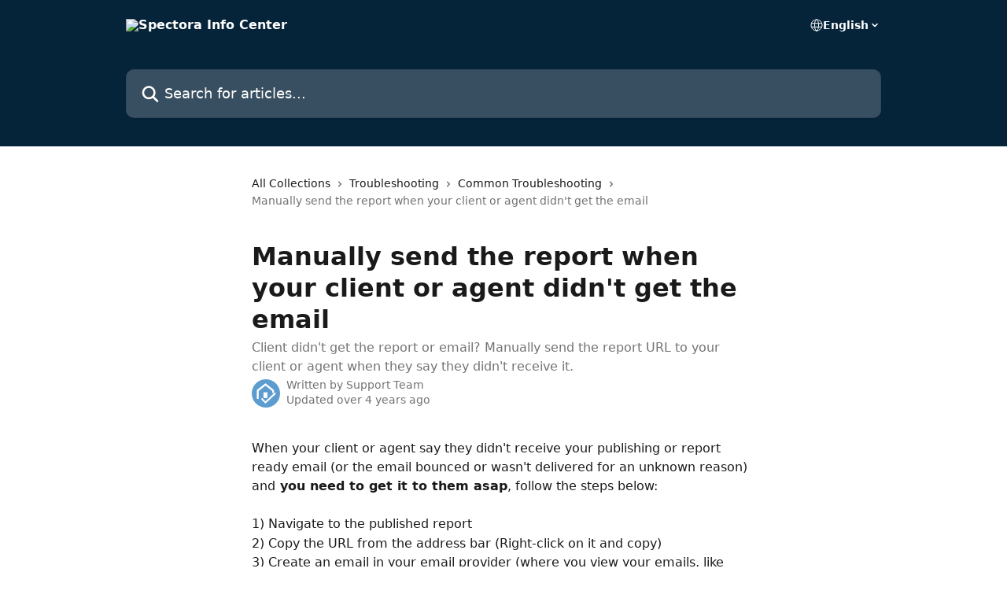

--- FILE ---
content_type: text/html; charset=utf-8
request_url: https://support.spectora.com/en/articles/5364519-manually-send-the-report-when-your-client-or-agent-didn-t-get-the-email
body_size: 13330
content:
<!DOCTYPE html><html lang="en"><head><meta charSet="utf-8" data-next-head=""/><title data-next-head="">Manually send the report when your client or agent didn&#x27;t get the email | Spectora Info Center</title><meta property="og:title" content="Manually send the report when your client or agent didn&#x27;t get the email | Spectora Info Center" data-next-head=""/><meta name="twitter:title" content="Manually send the report when your client or agent didn&#x27;t get the email | Spectora Info Center" data-next-head=""/><meta property="og:description" content="Client didn&#x27;t get the report or email? Manually send the report URL to your client or agent when they say they didn&#x27;t receive it." data-next-head=""/><meta name="twitter:description" content="Client didn&#x27;t get the report or email? Manually send the report URL to your client or agent when they say they didn&#x27;t receive it." data-next-head=""/><meta name="description" content="Client didn&#x27;t get the report or email? Manually send the report URL to your client or agent when they say they didn&#x27;t receive it." data-next-head=""/><meta property="og:type" content="article" data-next-head=""/><meta property="og:image" content="https://downloads.intercomcdn.com/i/o/36017/4fe26272f4b39bc8c58e97dd/social_image.png" data-next-head=""/><meta property="twitter:image" content="https://downloads.intercomcdn.com/i/o/36017/4fe26272f4b39bc8c58e97dd/social_image.png" data-next-head=""/><meta name="robots" content="all" data-next-head=""/><meta name="viewport" content="width=device-width, initial-scale=1" data-next-head=""/><link href="https://static.intercomassets.com/assets/educate/educate-favicon-64x64-at-2x-52016a3500a250d0b118c0a04ddd13b1a7364a27759483536dd1940bccdefc20.png" rel="icon" data-next-head=""/><link rel="canonical" href="https://support.spectora.com/en/articles/5364519-manually-send-the-report-when-your-client-or-agent-didn-t-get-the-email" data-next-head=""/><link rel="alternate" href="http://support.spectora.com/en/articles/5364519-manually-send-the-report-when-your-client-or-agent-didn-t-get-the-email" hrefLang="en" data-next-head=""/><link rel="alternate" href="http://support.spectora.com/en/articles/5364519-manually-send-the-report-when-your-client-or-agent-didn-t-get-the-email" hrefLang="x-default" data-next-head=""/><link nonce="bgR3esPq/ekjxAN9u+lMQrBAjexNSA7Vq6Ki4j/8Tjw=" rel="preload" href="https://static.intercomassets.com/_next/static/css/3141721a1e975790.css" as="style"/><link nonce="bgR3esPq/ekjxAN9u+lMQrBAjexNSA7Vq6Ki4j/8Tjw=" rel="stylesheet" href="https://static.intercomassets.com/_next/static/css/3141721a1e975790.css" data-n-g=""/><noscript data-n-css="bgR3esPq/ekjxAN9u+lMQrBAjexNSA7Vq6Ki4j/8Tjw="></noscript><script defer="" nonce="bgR3esPq/ekjxAN9u+lMQrBAjexNSA7Vq6Ki4j/8Tjw=" nomodule="" src="https://static.intercomassets.com/_next/static/chunks/polyfills-42372ed130431b0a.js"></script><script defer="" src="https://static.intercomassets.com/_next/static/chunks/7506.a4d4b38169fb1abb.js" nonce="bgR3esPq/ekjxAN9u+lMQrBAjexNSA7Vq6Ki4j/8Tjw="></script><script src="https://static.intercomassets.com/_next/static/chunks/webpack-667cd6b3774ffaeb.js" nonce="bgR3esPq/ekjxAN9u+lMQrBAjexNSA7Vq6Ki4j/8Tjw=" defer=""></script><script src="https://static.intercomassets.com/_next/static/chunks/framework-1f1b8d38c1d86c61.js" nonce="bgR3esPq/ekjxAN9u+lMQrBAjexNSA7Vq6Ki4j/8Tjw=" defer=""></script><script src="https://static.intercomassets.com/_next/static/chunks/main-2c5e5f2c49cfa8a6.js" nonce="bgR3esPq/ekjxAN9u+lMQrBAjexNSA7Vq6Ki4j/8Tjw=" defer=""></script><script src="https://static.intercomassets.com/_next/static/chunks/pages/_app-e1ef7ba820863143.js" nonce="bgR3esPq/ekjxAN9u+lMQrBAjexNSA7Vq6Ki4j/8Tjw=" defer=""></script><script src="https://static.intercomassets.com/_next/static/chunks/d0502abb-aa607f45f5026044.js" nonce="bgR3esPq/ekjxAN9u+lMQrBAjexNSA7Vq6Ki4j/8Tjw=" defer=""></script><script src="https://static.intercomassets.com/_next/static/chunks/6190-ef428f6633b5a03f.js" nonce="bgR3esPq/ekjxAN9u+lMQrBAjexNSA7Vq6Ki4j/8Tjw=" defer=""></script><script src="https://static.intercomassets.com/_next/static/chunks/5729-6d79ddfe1353a77c.js" nonce="bgR3esPq/ekjxAN9u+lMQrBAjexNSA7Vq6Ki4j/8Tjw=" defer=""></script><script src="https://static.intercomassets.com/_next/static/chunks/2384-242e4a028ba58b01.js" nonce="bgR3esPq/ekjxAN9u+lMQrBAjexNSA7Vq6Ki4j/8Tjw=" defer=""></script><script src="https://static.intercomassets.com/_next/static/chunks/4835-9db7cd232aae5617.js" nonce="bgR3esPq/ekjxAN9u+lMQrBAjexNSA7Vq6Ki4j/8Tjw=" defer=""></script><script src="https://static.intercomassets.com/_next/static/chunks/2735-6fafbb9ff4abfca1.js" nonce="bgR3esPq/ekjxAN9u+lMQrBAjexNSA7Vq6Ki4j/8Tjw=" defer=""></script><script src="https://static.intercomassets.com/_next/static/chunks/pages/%5BhelpCenterIdentifier%5D/%5Blocale%5D/articles/%5BarticleSlug%5D-0426bb822f2fd459.js" nonce="bgR3esPq/ekjxAN9u+lMQrBAjexNSA7Vq6Ki4j/8Tjw=" defer=""></script><script src="https://static.intercomassets.com/_next/static/7e1K3eo3oeKlAsbhZbrHM/_buildManifest.js" nonce="bgR3esPq/ekjxAN9u+lMQrBAjexNSA7Vq6Ki4j/8Tjw=" defer=""></script><script src="https://static.intercomassets.com/_next/static/7e1K3eo3oeKlAsbhZbrHM/_ssgManifest.js" nonce="bgR3esPq/ekjxAN9u+lMQrBAjexNSA7Vq6Ki4j/8Tjw=" defer=""></script><meta name="sentry-trace" content="c607c87ff3130749ec437fb232795c5a-6806faa6918e9019-0"/><meta name="baggage" content="sentry-environment=production,sentry-release=389cbaa7c7b88427c31f6ff365d99b3236e2d519,sentry-public_key=187f842308a64dea9f1f64d4b1b9c298,sentry-trace_id=c607c87ff3130749ec437fb232795c5a,sentry-org_id=2129,sentry-sampled=false,sentry-sample_rand=0.81244803302767,sentry-sample_rate=0"/><style id="__jsx-3162728449">:root{--body-bg: rgb(255, 255, 255);
--body-image: none;
--body-bg-rgb: 255, 255, 255;
--body-border: rgb(230, 230, 230);
--body-primary-color: #1a1a1a;
--body-secondary-color: #737373;
--body-reaction-bg: rgb(242, 242, 242);
--body-reaction-text-color: rgb(64, 64, 64);
--body-toc-active-border: #737373;
--body-toc-inactive-border: #f2f2f2;
--body-toc-inactive-color: #737373;
--body-toc-active-font-weight: 400;
--body-table-border: rgb(204, 204, 204);
--body-color: hsl(0, 0%, 0%);
--footer-bg: rgb(5, 35, 57);
--footer-image: none;
--footer-border: rgb(9, 64, 104);
--footer-color: hsl(0, 0%, 100%);
--header-bg: rgb(5, 35, 57);
--header-image: none;
--header-color: hsl(0, 0%, 100%);
--collection-card-bg: rgb(245, 245, 245);
--collection-card-image: none;
--collection-card-color: hsl(213, 58%, 15%);
--card-bg: rgb(255, 255, 255);
--card-border-color: rgb(230, 230, 230);
--card-border-inner-radius: 6px;
--card-border-radius: 8px;
--card-shadow: 0 1px 2px 0 rgb(0 0 0 / 0.05);
--search-bar-border-radius: 10px;
--search-bar-width: 100%;
--ticket-blue-bg-color: #dce1f9;
--ticket-blue-text-color: #334bfa;
--ticket-green-bg-color: #d7efdc;
--ticket-green-text-color: #0f7134;
--ticket-orange-bg-color: #ffebdb;
--ticket-orange-text-color: #b24d00;
--ticket-red-bg-color: #ffdbdb;
--ticket-red-text-color: #df2020;
--header-height: 245px;
--header-subheader-background-color: #000000;
--header-subheader-font-color: #FFFFFF;
--content-block-bg: rgb(255, 255, 255);
--content-block-image: none;
--content-block-color: hsl(0, 0%, 10%);
--content-block-button-bg: rgb(51, 75, 250);
--content-block-button-image: none;
--content-block-button-color: hsl(0, 0%, 100%);
--content-block-button-radius: 6px;
--primary-color: hsl(205, 84%, 12%);
--primary-color-alpha-10: hsla(205, 84%, 12%, 0.1);
--primary-color-alpha-60: hsla(205, 84%, 12%, 0.6);
--text-on-primary-color: #ffffff}</style><style id="__jsx-1611979459">:root{--font-family-primary: system-ui, "Segoe UI", "Roboto", "Helvetica", "Arial", sans-serif, "Apple Color Emoji", "Segoe UI Emoji", "Segoe UI Symbol"}</style><style id="__jsx-2466147061">:root{--font-family-secondary: system-ui, "Segoe UI", "Roboto", "Helvetica", "Arial", sans-serif, "Apple Color Emoji", "Segoe UI Emoji", "Segoe UI Symbol"}</style><style id="__jsx-cf6f0ea00fa5c760">.fade-background.jsx-cf6f0ea00fa5c760{background:radial-gradient(333.38%100%at 50%0%,rgba(var(--body-bg-rgb),0)0%,rgba(var(--body-bg-rgb),.00925356)11.67%,rgba(var(--body-bg-rgb),.0337355)21.17%,rgba(var(--body-bg-rgb),.0718242)28.85%,rgba(var(--body-bg-rgb),.121898)35.03%,rgba(var(--body-bg-rgb),.182336)40.05%,rgba(var(--body-bg-rgb),.251516)44.25%,rgba(var(--body-bg-rgb),.327818)47.96%,rgba(var(--body-bg-rgb),.409618)51.51%,rgba(var(--body-bg-rgb),.495297)55.23%,rgba(var(--body-bg-rgb),.583232)59.47%,rgba(var(--body-bg-rgb),.671801)64.55%,rgba(var(--body-bg-rgb),.759385)70.81%,rgba(var(--body-bg-rgb),.84436)78.58%,rgba(var(--body-bg-rgb),.9551)88.2%,rgba(var(--body-bg-rgb),1)100%),var(--header-image),var(--header-bg);background-size:cover;background-position-x:center}</style><style id="__jsx-62724fba150252e0">.related_articles section a{color:initial}</style><style id="__jsx-4bed0c08ce36899e">.article_body a:not(.intercom-h2b-button){color:var(--primary-color)}article a.intercom-h2b-button{background-color:var(--primary-color);border:0}.zendesk-article table{overflow-x:scroll!important;display:block!important;height:auto!important}.intercom-interblocks-unordered-nested-list ul,.intercom-interblocks-ordered-nested-list ol{margin-top:16px;margin-bottom:16px}.intercom-interblocks-unordered-nested-list ul .intercom-interblocks-unordered-nested-list ul,.intercom-interblocks-unordered-nested-list ul .intercom-interblocks-ordered-nested-list ol,.intercom-interblocks-ordered-nested-list ol .intercom-interblocks-ordered-nested-list ol,.intercom-interblocks-ordered-nested-list ol .intercom-interblocks-unordered-nested-list ul{margin-top:0;margin-bottom:0}.intercom-interblocks-image a:focus{outline-offset:3px}</style></head><body><div id="__next"><div dir="ltr" class="h-full w-full"><a href="#main-content" class="sr-only font-bold text-header-color focus:not-sr-only focus:absolute focus:left-4 focus:top-4 focus:z-50" aria-roledescription="Link, Press control-option-right-arrow to exit">Skip to main content</a><main class="header__lite"><header id="header" data-testid="header" class="jsx-cf6f0ea00fa5c760 flex flex-col text-header-color"><div class="jsx-cf6f0ea00fa5c760 relative flex grow flex-col mb-9 bg-header-bg bg-header-image bg-cover bg-center pb-9"><div id="sr-announcement" aria-live="polite" class="jsx-cf6f0ea00fa5c760 sr-only"></div><div class="jsx-cf6f0ea00fa5c760 flex h-full flex-col items-center marker:shrink-0"><section class="relative flex w-full flex-col mb-6 pb-6"><div class="header__meta_wrapper flex justify-center px-5 pt-6 leading-none sm:px-10"><div class="flex items-center w-240" data-testid="subheader-container"><div class="mo__body header__site_name"><div class="header__logo"><a href="/en/"><img src="https://downloads.intercomcdn.com/i/o/m5c0n207/830732/dadfa4c9f32a7852f3c19911e7bb/cf36283d3a3afaebe8aa1a08fc261167.png" height="160" alt="Spectora Info Center"/></a></div></div><div><div class="flex items-center font-semibold"><div class="flex items-center md:hidden" data-testid="small-screen-children"><button class="flex items-center border-none bg-transparent px-1.5" data-testid="hamburger-menu-button" aria-label="Open menu"><svg width="24" height="24" viewBox="0 0 16 16" xmlns="http://www.w3.org/2000/svg" class="fill-current"><path d="M1.86861 2C1.38889 2 1 2.3806 1 2.85008C1 3.31957 1.38889 3.70017 1.86861 3.70017H14.1314C14.6111 3.70017 15 3.31957 15 2.85008C15 2.3806 14.6111 2 14.1314 2H1.86861Z"></path><path d="M1 8C1 7.53051 1.38889 7.14992 1.86861 7.14992H14.1314C14.6111 7.14992 15 7.53051 15 8C15 8.46949 14.6111 8.85008 14.1314 8.85008H1.86861C1.38889 8.85008 1 8.46949 1 8Z"></path><path d="M1 13.1499C1 12.6804 1.38889 12.2998 1.86861 12.2998H14.1314C14.6111 12.2998 15 12.6804 15 13.1499C15 13.6194 14.6111 14 14.1314 14H1.86861C1.38889 14 1 13.6194 1 13.1499Z"></path></svg></button><div class="fixed right-0 top-0 z-50 h-full w-full hidden" data-testid="hamburger-menu"><div class="flex h-full w-full justify-end bg-black bg-opacity-30"><div class="flex h-fit w-full flex-col bg-white opacity-100 sm:h-full sm:w-1/2"><button class="text-body-font flex items-center self-end border-none bg-transparent pr-6 pt-6" data-testid="hamburger-menu-close-button" aria-label="Close menu"><svg width="24" height="24" viewBox="0 0 16 16" xmlns="http://www.w3.org/2000/svg"><path d="M3.5097 3.5097C3.84165 3.17776 4.37984 3.17776 4.71178 3.5097L7.99983 6.79775L11.2879 3.5097C11.6198 3.17776 12.158 3.17776 12.49 3.5097C12.8219 3.84165 12.8219 4.37984 12.49 4.71178L9.20191 7.99983L12.49 11.2879C12.8219 11.6198 12.8219 12.158 12.49 12.49C12.158 12.8219 11.6198 12.8219 11.2879 12.49L7.99983 9.20191L4.71178 12.49C4.37984 12.8219 3.84165 12.8219 3.5097 12.49C3.17776 12.158 3.17776 11.6198 3.5097 11.2879L6.79775 7.99983L3.5097 4.71178C3.17776 4.37984 3.17776 3.84165 3.5097 3.5097Z"></path></svg></button><nav class="flex flex-col pl-4 text-black"><div class="relative cursor-pointer has-[:focus]:outline"><select class="peer absolute z-10 block h-6 w-full cursor-pointer opacity-0 md:text-base" aria-label="Change language" id="language-selector"><option value="/ar/articles/5364519" class="text-black">العربية</option><option value="/en/articles/5364519-manually-send-the-report-when-your-client-or-agent-didn-t-get-the-email" class="text-black" selected="">English</option><option value="/fr/articles/5364519" class="text-black">Français</option><option value="/hu/articles/5364519" class="text-black">Magyar</option><option value="/it/articles/5364519" class="text-black">Italiano</option><option value="/es/articles/5364519" class="text-black">Español</option></select><div class="mb-10 ml-5 flex items-center gap-1 text-md hover:opacity-80 peer-hover:opacity-80 md:m-0 md:ml-3 md:text-base" aria-hidden="true"><svg id="locale-picker-globe" width="16" height="16" viewBox="0 0 16 16" fill="none" xmlns="http://www.w3.org/2000/svg" class="shrink-0" aria-hidden="true"><path d="M8 15C11.866 15 15 11.866 15 8C15 4.13401 11.866 1 8 1C4.13401 1 1 4.13401 1 8C1 11.866 4.13401 15 8 15Z" stroke="currentColor" stroke-linecap="round" stroke-linejoin="round"></path><path d="M8 15C9.39949 15 10.534 11.866 10.534 8C10.534 4.13401 9.39949 1 8 1C6.60051 1 5.466 4.13401 5.466 8C5.466 11.866 6.60051 15 8 15Z" stroke="currentColor" stroke-linecap="round" stroke-linejoin="round"></path><path d="M1.448 5.75989H14.524" stroke="currentColor" stroke-linecap="round" stroke-linejoin="round"></path><path d="M1.448 10.2402H14.524" stroke="currentColor" stroke-linecap="round" stroke-linejoin="round"></path></svg>English<svg id="locale-picker-arrow" width="16" height="16" viewBox="0 0 16 16" fill="none" xmlns="http://www.w3.org/2000/svg" class="shrink-0" aria-hidden="true"><path d="M5 6.5L8.00093 9.5L11 6.50187" stroke="currentColor" stroke-width="1.5" stroke-linecap="round" stroke-linejoin="round"></path></svg></div></div></nav></div></div></div></div><nav class="hidden items-center md:flex" data-testid="large-screen-children"><div class="relative cursor-pointer has-[:focus]:outline"><select class="peer absolute z-10 block h-6 w-full cursor-pointer opacity-0 md:text-base" aria-label="Change language" id="language-selector"><option value="/ar/articles/5364519" class="text-black">العربية</option><option value="/en/articles/5364519-manually-send-the-report-when-your-client-or-agent-didn-t-get-the-email" class="text-black" selected="">English</option><option value="/fr/articles/5364519" class="text-black">Français</option><option value="/hu/articles/5364519" class="text-black">Magyar</option><option value="/it/articles/5364519" class="text-black">Italiano</option><option value="/es/articles/5364519" class="text-black">Español</option></select><div class="mb-10 ml-5 flex items-center gap-1 text-md hover:opacity-80 peer-hover:opacity-80 md:m-0 md:ml-3 md:text-base" aria-hidden="true"><svg id="locale-picker-globe" width="16" height="16" viewBox="0 0 16 16" fill="none" xmlns="http://www.w3.org/2000/svg" class="shrink-0" aria-hidden="true"><path d="M8 15C11.866 15 15 11.866 15 8C15 4.13401 11.866 1 8 1C4.13401 1 1 4.13401 1 8C1 11.866 4.13401 15 8 15Z" stroke="currentColor" stroke-linecap="round" stroke-linejoin="round"></path><path d="M8 15C9.39949 15 10.534 11.866 10.534 8C10.534 4.13401 9.39949 1 8 1C6.60051 1 5.466 4.13401 5.466 8C5.466 11.866 6.60051 15 8 15Z" stroke="currentColor" stroke-linecap="round" stroke-linejoin="round"></path><path d="M1.448 5.75989H14.524" stroke="currentColor" stroke-linecap="round" stroke-linejoin="round"></path><path d="M1.448 10.2402H14.524" stroke="currentColor" stroke-linecap="round" stroke-linejoin="round"></path></svg>English<svg id="locale-picker-arrow" width="16" height="16" viewBox="0 0 16 16" fill="none" xmlns="http://www.w3.org/2000/svg" class="shrink-0" aria-hidden="true"><path d="M5 6.5L8.00093 9.5L11 6.50187" stroke="currentColor" stroke-width="1.5" stroke-linecap="round" stroke-linejoin="round"></path></svg></div></div></nav></div></div></div></div></section><section class="relative mx-5 flex h-full w-full flex-col items-center px-5 sm:px-10"><div class="flex h-full max-w-full flex-col w-240 justify-end" data-testid="main-header-container"><div id="search-bar" class="relative w-full"><form action="/en/" autoComplete="off"><div class="flex w-full flex-col items-center"><div class="relative flex w-full sm:w-search-bar"><label for="search-input" class="sr-only">Search for articles...</label><input id="search-input" type="text" autoComplete="off" class="peer w-full rounded-search-bar border border-black-alpha-8 bg-white-alpha-20 p-4 ps-12 font-secondary text-lg text-header-color shadow-search-bar outline-none transition ease-linear placeholder:text-header-color hover:bg-white-alpha-27 hover:shadow-search-bar-hover focus:border-transparent focus:bg-white focus:text-black-10 focus:shadow-search-bar-focused placeholder:focus:text-black-45" placeholder="Search for articles..." name="q" aria-label="Search for articles..." value=""/><div class="absolute inset-y-0 start-0 flex items-center fill-header-color peer-focus-visible:fill-black-45 pointer-events-none ps-5"><svg width="22" height="21" viewBox="0 0 22 21" xmlns="http://www.w3.org/2000/svg" class="fill-inherit" aria-hidden="true"><path fill-rule="evenodd" clip-rule="evenodd" d="M3.27485 8.7001C3.27485 5.42781 5.92757 2.7751 9.19985 2.7751C12.4721 2.7751 15.1249 5.42781 15.1249 8.7001C15.1249 11.9724 12.4721 14.6251 9.19985 14.6251C5.92757 14.6251 3.27485 11.9724 3.27485 8.7001ZM9.19985 0.225098C4.51924 0.225098 0.724854 4.01948 0.724854 8.7001C0.724854 13.3807 4.51924 17.1751 9.19985 17.1751C11.0802 17.1751 12.8176 16.5627 14.2234 15.5265L19.0981 20.4013C19.5961 20.8992 20.4033 20.8992 20.9013 20.4013C21.3992 19.9033 21.3992 19.0961 20.9013 18.5981L16.0264 13.7233C17.0625 12.3176 17.6749 10.5804 17.6749 8.7001C17.6749 4.01948 13.8805 0.225098 9.19985 0.225098Z"></path></svg></div></div></div></form></div></div></section></div></div></header><div class="z-1 flex shrink-0 grow basis-auto justify-center px-5 sm:px-10"><section data-testid="main-content" id="main-content" class="max-w-full w-240"><section data-testid="article-section" class="section section__article"><div class="justify-center flex"><div class="relative z-3 w-full lg:max-w-160 "><div class="flex pb-6 max-md:pb-2 lg:max-w-160"><div tabindex="-1" class="focus:outline-none"><div class="flex flex-wrap items-baseline pb-4 text-base" tabindex="0" role="navigation" aria-label="Breadcrumb"><a href="/en/" class="pr-2 text-body-primary-color no-underline hover:text-body-secondary-color">All Collections</a><div class="pr-2" aria-hidden="true"><svg width="6" height="10" viewBox="0 0 6 10" class="block h-2 w-2 fill-body-secondary-color rtl:rotate-180" xmlns="http://www.w3.org/2000/svg"><path fill-rule="evenodd" clip-rule="evenodd" d="M0.648862 0.898862C0.316916 1.23081 0.316916 1.769 0.648862 2.10094L3.54782 4.9999L0.648862 7.89886C0.316916 8.23081 0.316917 8.769 0.648862 9.10094C0.980808 9.43289 1.519 9.43289 1.85094 9.10094L5.35094 5.60094C5.68289 5.269 5.68289 4.73081 5.35094 4.39886L1.85094 0.898862C1.519 0.566916 0.980807 0.566916 0.648862 0.898862Z"></path></svg></div><a href="http://support.spectora.com/en/collections/903252-troubleshooting" class="pr-2 text-body-primary-color no-underline hover:text-body-secondary-color" data-testid="breadcrumb-0">Troubleshooting</a><div class="pr-2" aria-hidden="true"><svg width="6" height="10" viewBox="0 0 6 10" class="block h-2 w-2 fill-body-secondary-color rtl:rotate-180" xmlns="http://www.w3.org/2000/svg"><path fill-rule="evenodd" clip-rule="evenodd" d="M0.648862 0.898862C0.316916 1.23081 0.316916 1.769 0.648862 2.10094L3.54782 4.9999L0.648862 7.89886C0.316916 8.23081 0.316917 8.769 0.648862 9.10094C0.980808 9.43289 1.519 9.43289 1.85094 9.10094L5.35094 5.60094C5.68289 5.269 5.68289 4.73081 5.35094 4.39886L1.85094 0.898862C1.519 0.566916 0.980807 0.566916 0.648862 0.898862Z"></path></svg></div><a href="http://support.spectora.com/en/collections/2156460-common-troubleshooting" class="pr-2 text-body-primary-color no-underline hover:text-body-secondary-color" data-testid="breadcrumb-1">Common Troubleshooting</a><div class="pr-2" aria-hidden="true"><svg width="6" height="10" viewBox="0 0 6 10" class="block h-2 w-2 fill-body-secondary-color rtl:rotate-180" xmlns="http://www.w3.org/2000/svg"><path fill-rule="evenodd" clip-rule="evenodd" d="M0.648862 0.898862C0.316916 1.23081 0.316916 1.769 0.648862 2.10094L3.54782 4.9999L0.648862 7.89886C0.316916 8.23081 0.316917 8.769 0.648862 9.10094C0.980808 9.43289 1.519 9.43289 1.85094 9.10094L5.35094 5.60094C5.68289 5.269 5.68289 4.73081 5.35094 4.39886L1.85094 0.898862C1.519 0.566916 0.980807 0.566916 0.648862 0.898862Z"></path></svg></div><div class="text-body-secondary-color">Manually send the report when your client or agent didn&#x27;t get the email</div></div></div></div><div class=""><div class="article intercom-force-break"><div class="mb-10 max-lg:mb-6"><div class="flex flex-col gap-4"><div class="flex flex-col"><h1 class="mb-1 font-primary text-2xl font-bold leading-10 text-body-primary-color">Manually send the report when your client or agent didn&#x27;t get the email</h1><div class="text-md font-normal leading-normal text-body-secondary-color"><p>Client didn&#x27;t get the report or email? Manually send the report URL to your client or agent when they say they didn&#x27;t receive it.</p></div></div><div class="avatar"><div class="avatar__photo"><img width="24" height="24" src="https://static.intercomassets.com/avatars/2780235/square_128/icon-1543433680.png" alt="Support Team avatar" class="inline-flex items-center justify-center rounded-full bg-primary text-lg font-bold leading-6 text-primary-text shadow-solid-2 shadow-body-bg [&amp;:nth-child(n+2)]:hidden lg:[&amp;:nth-child(n+2)]:inline-flex h-8 w-8 sm:h-9 sm:w-9"/></div><div class="avatar__info -mt-0.5 text-base"><span class="text-body-secondary-color"><div>Written by <span>Support Team</span></div> <!-- -->Updated over 4 years ago</span></div></div></div></div><div class="jsx-4bed0c08ce36899e "><div class="jsx-4bed0c08ce36899e article_body"><article class="jsx-4bed0c08ce36899e "><div class="intercom-interblocks-paragraph no-margin intercom-interblocks-align-left"><p>When your client or agent say they didn&#x27;t receive your publishing or report ready email (or the email bounced or wasn&#x27;t delivered for an unknown reason) and<b> you need to get it to them asap</b>, follow the steps below:</p></div><div class="intercom-interblocks-paragraph no-margin intercom-interblocks-align-left"><p> </p></div><div class="intercom-interblocks-paragraph no-margin intercom-interblocks-align-left"><p>1) Navigate to the published report</p></div><div class="intercom-interblocks-paragraph no-margin intercom-interblocks-align-left"><p>2) Copy the URL from the address bar (Right-click on it and copy)</p></div><div class="intercom-interblocks-paragraph no-margin intercom-interblocks-align-left"><p>3) Create an email in your email provider (where you view your emails, like Gmail)</p></div><div class="intercom-interblocks-paragraph no-margin intercom-interblocks-align-left"><p>4) Paste the URL and send to your client/agent</p></div><div class="intercom-interblocks-paragraph no-margin intercom-interblocks-align-left"><p> </p></div><div class="intercom-interblocks-image intercom-interblocks-align-left"><a href="https://downloads.intercomcdn.com/i/o/355515154/34db6c056c94fc69fcf88543/image.png?expires=1768966200&amp;signature=44d5c8b73a0ac569c8e7d3fb79d4a5414a4b6f9db40b1c468a72b058090f4d13&amp;req=dyUiE8h7nIRbFb4f3HP0gLi7qe0q1xcXxuKW47O0CsjVjc%2BkxC8LS%2FMR8uhp%0ArRmw8xm35UykfCr0eA%3D%3D%0A" target="_blank" rel="noreferrer nofollow noopener"><img src="https://downloads.intercomcdn.com/i/o/355515154/34db6c056c94fc69fcf88543/image.png?expires=1768966200&amp;signature=44d5c8b73a0ac569c8e7d3fb79d4a5414a4b6f9db40b1c468a72b058090f4d13&amp;req=dyUiE8h7nIRbFb4f3HP0gLi7qe0q1xcXxuKW47O0CsjVjc%2BkxC8LS%2FMR8uhp%0ArRmw8xm35UykfCr0eA%3D%3D%0A" width="3124" height="1356"/></a></div><section class="jsx-62724fba150252e0 related_articles my-6"><hr class="jsx-62724fba150252e0 my-6 sm:my-8"/><div class="jsx-62724fba150252e0 mb-3 text-xl font-bold">Related Articles</div><section class="flex flex-col rounded-card border border-solid border-card-border bg-card-bg p-2 sm:p-3"><a class="duration-250 group/article flex flex-row justify-between gap-2 py-2 no-underline transition ease-linear hover:bg-primary-alpha-10 hover:text-primary sm:rounded-card-inner sm:py-3 rounded-card-inner px-3" href="http://support.spectora.com/en/articles/1707332-locating-the-client-view-url" data-testid="article-link"><div class="flex flex-col p-0"><span class="m-0 text-md text-body-primary-color group-hover/article:text-primary">Locating the Client View URL</span></div><div class="flex shrink-0 flex-col justify-center p-0"><svg class="block h-4 w-4 text-primary ltr:-rotate-90 rtl:rotate-90" fill="currentColor" viewBox="0 0 20 20" xmlns="http://www.w3.org/2000/svg"><path fill-rule="evenodd" d="M5.293 7.293a1 1 0 011.414 0L10 10.586l3.293-3.293a1 1 0 111.414 1.414l-4 4a1 1 0 01-1.414 0l-4-4a1 1 0 010-1.414z" clip-rule="evenodd"></path></svg></div></a><a class="duration-250 group/article flex flex-row justify-between gap-2 py-2 no-underline transition ease-linear hover:bg-primary-alpha-10 hover:text-primary sm:rounded-card-inner sm:py-3 rounded-card-inner px-3" href="http://support.spectora.com/en/articles/2426698-how-to-access-the-report-view-log" data-testid="article-link"><div class="flex flex-col p-0"><span class="m-0 text-md text-body-primary-color group-hover/article:text-primary">How to Access the Report View Log</span></div><div class="flex shrink-0 flex-col justify-center p-0"><svg class="block h-4 w-4 text-primary ltr:-rotate-90 rtl:rotate-90" fill="currentColor" viewBox="0 0 20 20" xmlns="http://www.w3.org/2000/svg"><path fill-rule="evenodd" d="M5.293 7.293a1 1 0 011.414 0L10 10.586l3.293-3.293a1 1 0 111.414 1.414l-4 4a1 1 0 01-1.414 0l-4-4a1 1 0 010-1.414z" clip-rule="evenodd"></path></svg></div></a><a class="duration-250 group/article flex flex-row justify-between gap-2 py-2 no-underline transition ease-linear hover:bg-primary-alpha-10 hover:text-primary sm:rounded-card-inner sm:py-3 rounded-card-inner px-3" href="http://support.spectora.com/en/articles/9529027-how-to-manually-send-an-advanced-automation" data-testid="article-link"><div class="flex flex-col p-0"><span class="m-0 text-md text-body-primary-color group-hover/article:text-primary">How to Manually Send an Advanced Automation</span></div><div class="flex shrink-0 flex-col justify-center p-0"><svg class="block h-4 w-4 text-primary ltr:-rotate-90 rtl:rotate-90" fill="currentColor" viewBox="0 0 20 20" xmlns="http://www.w3.org/2000/svg"><path fill-rule="evenodd" d="M5.293 7.293a1 1 0 011.414 0L10 10.586l3.293-3.293a1 1 0 111.414 1.414l-4 4a1 1 0 01-1.414 0l-4-4a1 1 0 010-1.414z" clip-rule="evenodd"></path></svg></div></a><a class="duration-250 group/article flex flex-row justify-between gap-2 py-2 no-underline transition ease-linear hover:bg-primary-alpha-10 hover:text-primary sm:rounded-card-inner sm:py-3 rounded-card-inner px-3" href="http://support.spectora.com/en/articles/9676397-how-to-display-the-client-agent-s-photo-on-a-report" data-testid="article-link"><div class="flex flex-col p-0"><span class="m-0 text-md text-body-primary-color group-hover/article:text-primary">How to Display The Client Agent&#x27;s Photo on a Report</span></div><div class="flex shrink-0 flex-col justify-center p-0"><svg class="block h-4 w-4 text-primary ltr:-rotate-90 rtl:rotate-90" fill="currentColor" viewBox="0 0 20 20" xmlns="http://www.w3.org/2000/svg"><path fill-rule="evenodd" d="M5.293 7.293a1 1 0 011.414 0L10 10.586l3.293-3.293a1 1 0 111.414 1.414l-4 4a1 1 0 01-1.414 0l-4-4a1 1 0 010-1.414z" clip-rule="evenodd"></path></svg></div></a><a class="duration-250 group/article flex flex-row justify-between gap-2 py-2 no-underline transition ease-linear hover:bg-primary-alpha-10 hover:text-primary sm:rounded-card-inner sm:py-3 rounded-card-inner px-3" href="http://support.spectora.com/en/articles/9758170-ensuring-your-emails-reach-clients-and-agents-troubleshooting-and-best-practices" data-testid="article-link"><div class="flex flex-col p-0"><span class="m-0 text-md text-body-primary-color group-hover/article:text-primary">Ensuring Your Emails Reach Clients and Agents: Troubleshooting and Best Practices</span></div><div class="flex shrink-0 flex-col justify-center p-0"><svg class="block h-4 w-4 text-primary ltr:-rotate-90 rtl:rotate-90" fill="currentColor" viewBox="0 0 20 20" xmlns="http://www.w3.org/2000/svg"><path fill-rule="evenodd" d="M5.293 7.293a1 1 0 011.414 0L10 10.586l3.293-3.293a1 1 0 111.414 1.414l-4 4a1 1 0 01-1.414 0l-4-4a1 1 0 010-1.414z" clip-rule="evenodd"></path></svg></div></a></section></section></article></div></div></div></div><div class="intercom-reaction-picker -mb-4 -ml-4 -mr-4 mt-6 rounded-card sm:-mb-2 sm:-ml-1 sm:-mr-1 sm:mt-8" role="group" aria-label="feedback form"><div class="intercom-reaction-prompt">Did this answer your question?</div><div class="intercom-reactions-container"><button class="intercom-reaction" aria-label="Disappointed Reaction" tabindex="0" data-reaction-text="disappointed" aria-pressed="false"><span title="Disappointed">😞</span></button><button class="intercom-reaction" aria-label="Neutral Reaction" tabindex="0" data-reaction-text="neutral" aria-pressed="false"><span title="Neutral">😐</span></button><button class="intercom-reaction" aria-label="Smiley Reaction" tabindex="0" data-reaction-text="smiley" aria-pressed="false"><span title="Smiley">😃</span></button></div></div></div></div></section></section></div><footer id="footer" class="mt-24 shrink-0 bg-footer-bg px-0 py-12 text-left text-base text-footer-color"><div class="shrink-0 grow basis-auto px-5 sm:px-10"><div class="mx-auto max-w-240 sm:w-auto"><div><div class="text-center" data-testid="simple-footer-layout"><div class="align-middle text-lg text-footer-color"><a class="no-underline" href="/en/"><img data-testid="logo-img" src="https://downloads.intercomcdn.com/i/o/m5c0n207/830733/998b7c93f55ece94bafe1fec7d26/fcdbf83d733e9ac125f04e92e9d58545.png" alt="Spectora Info Center" class="max-h-8 contrast-80 inline"/></a></div><div class="mt-10" data-testid="simple-footer-links"><div class="flex flex-row justify-center"><span><ul data-testid="custom-links" class="mb-4 p-0" id="custom-links"><li class="mx-3 inline-block list-none"><a target="_blank" href="http://blog.spectora.com" rel="nofollow noreferrer noopener" data-testid="footer-custom-link-0" class="no-underline">Blog</a></li><li class="mx-3 inline-block list-none"><a target="_blank" href="https://www.spectora.com/r/" rel="nofollow noreferrer noopener" data-testid="footer-custom-link-1" class="no-underline">Resources</a></li><li class="mx-3 inline-block list-none"><a target="_blank" href="https://www.youtube.com/channel/UCcgeDepGxXVZpUA5eI8IHlQ" rel="nofollow noreferrer noopener" data-testid="footer-custom-link-2" class="no-underline">Videos</a></li></ul></span></div><ul data-testid="social-links" class="flex flex-wrap items-center gap-4 p-0 justify-center" id="social-links"><li class="list-none align-middle"><a target="_blank" href="https://www.facebook.com//groups/194397001090538/" rel="nofollow noreferrer noopener" data-testid="footer-social-link-0" class="no-underline"><img src="https://intercom.help/test-92e043c316ef/assets/svg/icon:social-facebook/FFFFFF" alt="" aria-label="https://www.facebook.com//groups/194397001090538/" width="16" height="16" loading="lazy" data-testid="social-icon-facebook"/></a></li><li class="list-none align-middle"><a target="_blank" href="https://www.twitter.com/spectoraupdates" rel="nofollow noreferrer noopener" data-testid="footer-social-link-1" class="no-underline"><img src="https://intercom.help/test-92e043c316ef/assets/svg/icon:social-twitter/FFFFFF" alt="" aria-label="https://www.twitter.com/spectoraupdates" width="16" height="16" loading="lazy" data-testid="social-icon-twitter"/></a></li></ul></div><div class="flex justify-center"><div class="mt-2"><a href="https://www.intercom.com/dsa-report-form" target="_blank" rel="nofollow noreferrer noopener" class="no-underline" data-testid="report-content-link">Report Content</a></div></div></div></div></div></div></footer></main></div></div><script id="__NEXT_DATA__" type="application/json" nonce="bgR3esPq/ekjxAN9u+lMQrBAjexNSA7Vq6Ki4j/8Tjw=">{"props":{"pageProps":{"app":{"id":"m5c0n207","messengerUrl":"https://widget.intercom.io/widget/m5c0n207","name":"Spectora","poweredByIntercomUrl":"https://www.intercom.com/intercom-link?company=Spectora\u0026solution=customer-support\u0026utm_campaign=intercom-link\u0026utm_content=We+run+on+Intercom\u0026utm_medium=help-center\u0026utm_referrer=https%3A%2F%2Fsupport.spectora.com%2Fen%2Farticles%2F5364519-manually-send-the-report-when-your-client-or-agent-didn-t-get-the-email\u0026utm_source=desktop-web","features":{"consentBannerBeta":false,"customNotFoundErrorMessage":false,"disableFontPreloading":false,"disableNoMarginClassTransformation":false,"finOnHelpCenter":false,"hideIconsWithBackgroundImages":false,"messengerCustomFonts":false}},"helpCenterSite":{"customDomain":"support.spectora.com","defaultLocale":"en","disableBranding":true,"externalLoginName":"Spectora","externalLoginUrl":"https://app.spectora.com","footerContactDetails":null,"footerLinks":{"custom":[{"id":3608,"help_center_site_id":456933,"title":"Blog","url":"http://blog.spectora.com","sort_order":1,"link_location":"footer","site_link_group_id":5268},{"id":3609,"help_center_site_id":456933,"title":"Resources","url":"https://www.spectora.com/r/","sort_order":2,"link_location":"footer","site_link_group_id":5268},{"id":3610,"help_center_site_id":456933,"title":"Videos","url":"https://www.youtube.com/channel/UCcgeDepGxXVZpUA5eI8IHlQ","sort_order":3,"link_location":"footer","site_link_group_id":5268}],"socialLinks":[{"iconUrl":"https://intercom.help/test-92e043c316ef/assets/svg/icon:social-facebook","provider":"facebook","url":"https://www.facebook.com//groups/194397001090538/"},{"iconUrl":"https://intercom.help/test-92e043c316ef/assets/svg/icon:social-twitter","provider":"twitter","url":"https://www.twitter.com/spectoraupdates"}],"linkGroups":[{"title":null,"links":[{"title":"Blog","url":"http://blog.spectora.com"},{"title":"Resources","url":"https://www.spectora.com/r/"},{"title":"Videos","url":"https://www.youtube.com/channel/UCcgeDepGxXVZpUA5eI8IHlQ"}]}]},"headerLinks":[],"homeCollectionCols":2,"googleAnalyticsTrackingId":"UA-77099348-1","googleTagManagerId":null,"pathPrefixForCustomDomain":null,"seoIndexingEnabled":true,"helpCenterId":456933,"url":"http://support.spectora.com","customizedFooterTextContent":null,"consentBannerConfig":null,"canInjectCustomScripts":false,"scriptSection":1,"customScriptFilesExist":false},"localeLinks":[{"id":"ar","absoluteUrl":"http://support.spectora.com/ar/articles/5364519","available":false,"name":"العربية","selected":false,"url":"/ar/articles/5364519"},{"id":"en","absoluteUrl":"http://support.spectora.com/en/articles/5364519-manually-send-the-report-when-your-client-or-agent-didn-t-get-the-email","available":true,"name":"English","selected":true,"url":"/en/articles/5364519-manually-send-the-report-when-your-client-or-agent-didn-t-get-the-email"},{"id":"fr","absoluteUrl":"http://support.spectora.com/fr/articles/5364519","available":false,"name":"Français","selected":false,"url":"/fr/articles/5364519"},{"id":"hu","absoluteUrl":"http://support.spectora.com/hu/articles/5364519","available":false,"name":"Magyar","selected":false,"url":"/hu/articles/5364519"},{"id":"it","absoluteUrl":"http://support.spectora.com/it/articles/5364519","available":false,"name":"Italiano","selected":false,"url":"/it/articles/5364519"},{"id":"es","absoluteUrl":"http://support.spectora.com/es/articles/5364519","available":false,"name":"Español","selected":false,"url":"/es/articles/5364519"}],"requestContext":{"articleSource":null,"academy":false,"canonicalUrl":"https://support.spectora.com/en/articles/5364519-manually-send-the-report-when-your-client-or-agent-didn-t-get-the-email","headerless":false,"isDefaultDomainRequest":false,"nonce":"bgR3esPq/ekjxAN9u+lMQrBAjexNSA7Vq6Ki4j/8Tjw=","rootUrl":"/en/","sheetUserCipher":null,"type":"help-center"},"theme":{"color":"052339","siteName":"Spectora Info Center","headline":"Hi there! What can we help with today?","headerFontColor":"FFFFFF","logo":"https://downloads.intercomcdn.com/i/o/m5c0n207/830732/dadfa4c9f32a7852f3c19911e7bb/cf36283d3a3afaebe8aa1a08fc261167.png","logoHeight":"160","header":null,"favicon":"https://static.intercomassets.com/assets/educate/educate-favicon-64x64-at-2x-52016a3500a250d0b118c0a04ddd13b1a7364a27759483536dd1940bccdefc20.png","locale":"en","homeUrl":"https://www.spectora.com","social":"https://downloads.intercomcdn.com/i/o/36017/4fe26272f4b39bc8c58e97dd/social_image.png","urlPrefixForDefaultDomain":"https://intercom.help/test-92e043c316ef","customDomain":"support.spectora.com","customDomainUsesSsl":false,"customizationOptions":{"customizationType":1,"header":{"backgroundColor":"#052339","fontColor":"#FFFFFF","fadeToEdge":false,"backgroundGradient":null,"backgroundImageId":null,"backgroundImageUrl":null},"body":{"backgroundColor":"#ffffff","fontColor":null,"fadeToEdge":null,"backgroundGradient":null,"backgroundImageId":null},"footer":{"backgroundColor":"#052339","fontColor":"#FFFFFF","fadeToEdge":null,"backgroundGradient":null,"backgroundImageId":null,"showRichTextField":false},"layout":{"homePage":{"blocks":[{"type":"tickets-portal-link","enabled":false},{"type":"collection-list","columns":2,"template":1},{"type":"article-list","columns":2,"enabled":false,"localizedContent":[{"title":"","locale":"en","links":[{"articleId":"1741546","type":"article-link"},{"articleId":"empty_article_slot","type":"article-link"},{"articleId":"empty_article_slot","type":"article-link"},{"articleId":"empty_article_slot","type":"article-link"},{"articleId":"empty_article_slot","type":"article-link"},{"articleId":"empty_article_slot","type":"article-link"}]}]},{"type":"content-block","enabled":false,"columns":1}]},"collectionsPage":{"showArticleDescriptions":false},"articlePage":{},"searchPage":{}},"collectionCard":{"global":{"backgroundColor":"#F5F5F5","fontColor":"#10243c","fadeToEdge":null,"backgroundGradient":null,"backgroundImageId":null,"showIcons":true,"backgroundImageUrl":null},"collections":[]},"global":{"font":{"customFontFaces":[],"primary":null,"secondary":null},"componentStyle":{"card":{"type":"bordered","borderRadius":8}},"namedComponents":{"header":{"subheader":{"enabled":false,"style":{"backgroundColor":"#000000","fontColor":"#FFFFFF"}},"style":{"height":"245px","align":"center","justify":"end"}},"searchBar":{"style":{"width":"100%","borderRadius":10}},"footer":{"type":0}},"brand":{"colors":[],"websiteUrl":""}},"contentBlock":{"blockStyle":{"backgroundColor":"#ffffff","fontColor":"#1a1a1a","fadeToEdge":null,"backgroundGradient":null,"backgroundImageId":null,"backgroundImageUrl":null},"buttonOptions":{"backgroundColor":"#334BFA","fontColor":"#ffffff","borderRadius":6},"isFullWidth":false}},"helpCenterName":"Spectora Info Center","footerLogo":"https://downloads.intercomcdn.com/i/o/m5c0n207/830733/998b7c93f55ece94bafe1fec7d26/fcdbf83d733e9ac125f04e92e9d58545.png","footerLogoHeight":"144","localisedInformation":{"contentBlock":{"locale":"en","title":"Content section title","withButton":false,"description":"","buttonTitle":"Button title","buttonUrl":""}}},"user":{"userId":"d5f1dcf3-2911-41c5-b01f-474564603e8a","role":"visitor_role","country_code":null},"articleContent":{"articleId":"5364519","author":{"avatar":"https://static.intercomassets.com/avatars/2780235/square_128/icon-1543433680.png","name":"Support Team","first_name":"Support","avatar_shape":"circle"},"blocks":[{"type":"paragraph","text":"When your client or agent say they didn't receive your publishing or report ready email (or the email bounced or wasn't delivered for an unknown reason) and\u003cb\u003e you need to get it to them asap\u003c/b\u003e, follow the steps below:","class":"no-margin"},{"type":"paragraph","text":" ","class":"no-margin"},{"type":"paragraph","text":"1) Navigate to the published report","class":"no-margin"},{"type":"paragraph","text":"2) Copy the URL from the address bar (Right-click on it and copy)","class":"no-margin"},{"type":"paragraph","text":"3) Create an email in your email provider (where you view your emails, like Gmail)","class":"no-margin"},{"type":"paragraph","text":"4) Paste the URL and send to your client/agent","class":"no-margin"},{"type":"paragraph","text":" ","class":"no-margin"},{"type":"image","url":"https://downloads.intercomcdn.com/i/o/355515154/34db6c056c94fc69fcf88543/image.png?expires=1768966200\u0026signature=44d5c8b73a0ac569c8e7d3fb79d4a5414a4b6f9db40b1c468a72b058090f4d13\u0026req=dyUiE8h7nIRbFb4f3HP0gLi7qe0q1xcXxuKW47O0CsjVjc%2BkxC8LS%2FMR8uhp%0ArRmw8xm35UykfCr0eA%3D%3D%0A","width":3124,"height":1356}],"collectionId":"2156460","description":"Client didn't get the report or email? Manually send the report URL to your client or agent when they say they didn't receive it.","id":"4914831","lastUpdated":"Updated over 4 years ago","relatedArticles":[{"title":"Locating the Client View URL","url":"http://support.spectora.com/en/articles/1707332-locating-the-client-view-url"},{"title":"How to Access the Report View Log","url":"http://support.spectora.com/en/articles/2426698-how-to-access-the-report-view-log"},{"title":"How to Manually Send an Advanced Automation","url":"http://support.spectora.com/en/articles/9529027-how-to-manually-send-an-advanced-automation"},{"title":"How to Display The Client Agent's Photo on a Report","url":"http://support.spectora.com/en/articles/9676397-how-to-display-the-client-agent-s-photo-on-a-report"},{"title":"Ensuring Your Emails Reach Clients and Agents: Troubleshooting and Best Practices","url":"http://support.spectora.com/en/articles/9758170-ensuring-your-emails-reach-clients-and-agents-troubleshooting-and-best-practices"}],"targetUserType":"everyone","title":"Manually send the report when your client or agent didn't get the email","showTableOfContents":true,"synced":false,"isStandaloneApp":false},"breadcrumbs":[{"url":"http://support.spectora.com/en/collections/903252-troubleshooting","name":"Troubleshooting"},{"url":"http://support.spectora.com/en/collections/2156460-common-troubleshooting","name":"Common Troubleshooting"}],"selectedReaction":null,"showReactions":true,"themeCSSCustomProperties":{"--body-bg":"rgb(255, 255, 255)","--body-image":"none","--body-bg-rgb":"255, 255, 255","--body-border":"rgb(230, 230, 230)","--body-primary-color":"#1a1a1a","--body-secondary-color":"#737373","--body-reaction-bg":"rgb(242, 242, 242)","--body-reaction-text-color":"rgb(64, 64, 64)","--body-toc-active-border":"#737373","--body-toc-inactive-border":"#f2f2f2","--body-toc-inactive-color":"#737373","--body-toc-active-font-weight":400,"--body-table-border":"rgb(204, 204, 204)","--body-color":"hsl(0, 0%, 0%)","--footer-bg":"rgb(5, 35, 57)","--footer-image":"none","--footer-border":"rgb(9, 64, 104)","--footer-color":"hsl(0, 0%, 100%)","--header-bg":"rgb(5, 35, 57)","--header-image":"none","--header-color":"hsl(0, 0%, 100%)","--collection-card-bg":"rgb(245, 245, 245)","--collection-card-image":"none","--collection-card-color":"hsl(213, 58%, 15%)","--card-bg":"rgb(255, 255, 255)","--card-border-color":"rgb(230, 230, 230)","--card-border-inner-radius":"6px","--card-border-radius":"8px","--card-shadow":"0 1px 2px 0 rgb(0 0 0 / 0.05)","--search-bar-border-radius":"10px","--search-bar-width":"100%","--ticket-blue-bg-color":"#dce1f9","--ticket-blue-text-color":"#334bfa","--ticket-green-bg-color":"#d7efdc","--ticket-green-text-color":"#0f7134","--ticket-orange-bg-color":"#ffebdb","--ticket-orange-text-color":"#b24d00","--ticket-red-bg-color":"#ffdbdb","--ticket-red-text-color":"#df2020","--header-height":"245px","--header-subheader-background-color":"#000000","--header-subheader-font-color":"#FFFFFF","--content-block-bg":"rgb(255, 255, 255)","--content-block-image":"none","--content-block-color":"hsl(0, 0%, 10%)","--content-block-button-bg":"rgb(51, 75, 250)","--content-block-button-image":"none","--content-block-button-color":"hsl(0, 0%, 100%)","--content-block-button-radius":"6px","--primary-color":"hsl(205, 84%, 12%)","--primary-color-alpha-10":"hsla(205, 84%, 12%, 0.1)","--primary-color-alpha-60":"hsla(205, 84%, 12%, 0.6)","--text-on-primary-color":"#ffffff"},"intl":{"defaultLocale":"en","locale":"en","messages":{"layout.skip_to_main_content":"Skip to main content","layout.skip_to_main_content_exit":"Link, Press control-option-right-arrow to exit","article.attachment_icon":"Attachment icon","article.related_articles":"Related Articles","article.written_by":"Written by \u003cb\u003e{author}\u003c/b\u003e","article.table_of_contents":"Table of contents","breadcrumb.all_collections":"All Collections","breadcrumb.aria_label":"Breadcrumb","collection.article_count.one":"{count} article","collection.article_count.other":"{count} articles","collection.articles_heading":"Articles","collection.sections_heading":"Collections","collection.written_by.one":"Written by \u003cb\u003e{author}\u003c/b\u003e","collection.written_by.two":"Written by \u003cb\u003e{author1}\u003c/b\u003e and \u003cb\u003e{author2}\u003c/b\u003e","collection.written_by.three":"Written by \u003cb\u003e{author1}\u003c/b\u003e, \u003cb\u003e{author2}\u003c/b\u003e and \u003cb\u003e{author3}\u003c/b\u003e","collection.written_by.four":"Written by \u003cb\u003e{author1}\u003c/b\u003e, \u003cb\u003e{author2}\u003c/b\u003e, \u003cb\u003e{author3}\u003c/b\u003e and 1 other","collection.written_by.other":"Written by \u003cb\u003e{author1}\u003c/b\u003e, \u003cb\u003e{author2}\u003c/b\u003e, \u003cb\u003e{author3}\u003c/b\u003e and {count} others","collection.by.one":"By {author}","collection.by.two":"By {author1} and 1 other","collection.by.other":"By {author1} and {count} others","collection.by.count_one":"1 author","collection.by.count_plural":"{count} authors","community_banner.tip":"Tip","community_banner.label":"\u003cb\u003eNeed more help?\u003c/b\u003e Get support from our {link}","community_banner.link_label":"Community Forum","community_banner.description":"Find answers and get help from Intercom Support and Community Experts","header.headline":"Advice and answers from the {appName} Team","header.menu.open":"Open menu","header.menu.close":"Close menu","locale_picker.aria_label":"Change language","not_authorized.cta":"You can try sending us a message or logging in at {link}","not_found.title":"Uh oh. That page doesn’t exist.","not_found.not_authorized":"Unable to load this article, you may need to sign in first","not_found.try_searching":"Try searching for your answer or just send us a message.","tickets_portal_bad_request.title":"No access to tickets portal","tickets_portal_bad_request.learn_more":"Learn more","tickets_portal_bad_request.send_a_message":"Please contact your admin.","no_articles.title":"Empty Help Center","no_articles.no_articles":"This Help Center doesn't have any articles or collections yet.","preview.invalid_preview":"There is no preview available for {previewType}","reaction_picker.did_this_answer_your_question":"Did this answer your question?","reaction_picker.feedback_form_label":"feedback form","reaction_picker.reaction.disappointed.title":"Disappointed","reaction_picker.reaction.disappointed.aria_label":"Disappointed Reaction","reaction_picker.reaction.neutral.title":"Neutral","reaction_picker.reaction.neutral.aria_label":"Neutral Reaction","reaction_picker.reaction.smiley.title":"Smiley","reaction_picker.reaction.smiley.aria_label":"Smiley Reaction","search.box_placeholder_fin":"Ask a question","search.box_placeholder":"Search for articles...","search.clear_search":"Clear search query","search.fin_card_ask_text":"Ask","search.fin_loading_title_1":"Thinking...","search.fin_loading_title_2":"Searching through sources...","search.fin_loading_title_3":"Analyzing...","search.fin_card_description":"Find the answer with Fin AI","search.fin_empty_state":"Sorry, Fin AI wasn't able to answer your question. Try rephrasing it or asking something different","search.no_results":"We couldn't find any articles for:","search.number_of_results":"{count} search results found","search.submit_btn":"Search for articles","search.successful":"Search results for:","footer.powered_by":"We run on Intercom","footer.privacy.choice":"Your Privacy Choices","footer.report_content":"Report Content","footer.social.facebook":"Facebook","footer.social.linkedin":"LinkedIn","footer.social.twitter":"Twitter","tickets.title":"Tickets","tickets.company_selector_option":"{companyName}’s tickets","tickets.all_states":"All states","tickets.filters.company_tickets":"All tickets","tickets.filters.my_tickets":"Created by me","tickets.filters.all":"All","tickets.no_tickets_found":"No tickets found","tickets.empty-state.generic.title":"No tickets found","tickets.empty-state.generic.description":"Try using different keywords or filters.","tickets.empty-state.empty-own-tickets.title":"No tickets created by you","tickets.empty-state.empty-own-tickets.description":"Tickets submitted through the messenger or by a support agent in your conversation will appear here.","tickets.empty-state.empty-q.description":"Try using different keywords or checking for typos.","tickets.navigation.home":"Home","tickets.navigation.tickets_portal":"Tickets portal","tickets.navigation.ticket_details":"Ticket #{ticketId}","tickets.view_conversation":"View conversation","tickets.send_message":"Send us a message","tickets.continue_conversation":"Continue the conversation","tickets.avatar_image.image_alt":"{firstName}’s avatar","tickets.fields.id":"Ticket ID","tickets.fields.type":"Ticket type","tickets.fields.title":"Title","tickets.fields.description":"Description","tickets.fields.created_by":"Created by","tickets.fields.email_for_notification":"You will be notified here and by email","tickets.fields.created_at":"Created on","tickets.fields.sorting_updated_at":"Last Updated","tickets.fields.state":"Ticket state","tickets.fields.assignee":"Assignee","tickets.link-block.title":"Tickets portal.","tickets.link-block.description":"Track the progress of all tickets related to your company.","tickets.states.submitted":"Submitted","tickets.states.in_progress":"In progress","tickets.states.waiting_on_customer":"Waiting on you","tickets.states.resolved":"Resolved","tickets.states.description.unassigned.submitted":"We will pick this up soon","tickets.states.description.assigned.submitted":"{assigneeName} will pick this up soon","tickets.states.description.unassigned.in_progress":"We are working on this!","tickets.states.description.assigned.in_progress":"{assigneeName} is working on this!","tickets.states.description.unassigned.waiting_on_customer":"We need more information from you","tickets.states.description.assigned.waiting_on_customer":"{assigneeName} needs more information from you","tickets.states.description.unassigned.resolved":"We have completed your ticket","tickets.states.description.assigned.resolved":"{assigneeName} has completed your ticket","tickets.attributes.boolean.true":"Yes","tickets.attributes.boolean.false":"No","tickets.filter_any":"\u003cb\u003e{name}\u003c/b\u003e is any","tickets.filter_single":"\u003cb\u003e{name}\u003c/b\u003e is {value}","tickets.filter_multiple":"\u003cb\u003e{name}\u003c/b\u003e is one of {count}","tickets.no_options_found":"No options found","tickets.filters.any_option":"Any","tickets.filters.state":"State","tickets.filters.type":"Type","tickets.filters.created_by":"Created by","tickets.filters.assigned_to":"Assigned to","tickets.filters.created_on":"Created on","tickets.filters.updated_on":"Updated on","tickets.filters.date_range.today":"Today","tickets.filters.date_range.yesterday":"Yesterday","tickets.filters.date_range.last_week":"Last week","tickets.filters.date_range.last_30_days":"Last 30 days","tickets.filters.date_range.last_90_days":"Last 90 days","tickets.filters.date_range.custom":"Custom","tickets.filters.date_range.apply_custom_range":"Apply","tickets.filters.date_range.custom_range.start_date":"From","tickets.filters.date_range.custom_range.end_date":"To","tickets.filters.clear_filters":"Clear filters","cookie_banner.default_text":"This site uses cookies and similar technologies (\"cookies\") as strictly necessary for site operation. We and our partners also would like to set additional cookies to enable site performance analytics, functionality, advertising and social media features. See our {cookiePolicyLink} for details. You can change your cookie preferences in our Cookie Settings.","cookie_banner.gdpr_text":"This site uses cookies and similar technologies (\"cookies\") as strictly necessary for site operation. We and our partners also would like to set additional cookies to enable site performance analytics, functionality, advertising and social media features. See our {cookiePolicyLink} for details. You can change your cookie preferences in our Cookie Settings.","cookie_banner.ccpa_text":"This site employs cookies and other technologies that we and our third party vendors use to monitor and record personal information about you and your interactions with the site (including content viewed, cursor movements, screen recordings, and chat contents) for the purposes described in our Cookie Policy. By continuing to visit our site, you agree to our {websiteTermsLink}, {privacyPolicyLink} and {cookiePolicyLink}.","cookie_banner.simple_text":"We use cookies to make our site work and also for analytics and advertising purposes. You can enable or disable optional cookies as desired. See our {cookiePolicyLink} for more details.","cookie_banner.cookie_policy":"Cookie Policy","cookie_banner.website_terms":"Website Terms of Use","cookie_banner.privacy_policy":"Privacy Policy","cookie_banner.accept_all":"Accept All","cookie_banner.accept":"Accept","cookie_banner.reject_all":"Reject All","cookie_banner.manage_cookies":"Manage Cookies","cookie_banner.close":"Close banner","cookie_settings.close":"Close","cookie_settings.title":"Cookie Settings","cookie_settings.description":"We use cookies to enhance your experience. You can customize your cookie preferences below. See our {cookiePolicyLink} for more details.","cookie_settings.ccpa_title":"Your Privacy Choices","cookie_settings.ccpa_description":"You have the right to opt out of the sale of your personal information. See our {cookiePolicyLink} for more details about how we use your data.","cookie_settings.save_preferences":"Save Preferences","cookie_categories.necessary.name":"Strictly Necessary Cookies","cookie_categories.necessary.description":"These cookies are necessary for the website to function and cannot be switched off in our systems.","cookie_categories.functional.name":"Functional Cookies","cookie_categories.functional.description":"These cookies enable the website to provide enhanced functionality and personalisation. They may be set by us or by third party providers whose services we have added to our pages. If you do not allow these cookies then some or all of these services may not function properly.","cookie_categories.performance.name":"Performance Cookies","cookie_categories.performance.description":"These cookies allow us to count visits and traffic sources so we can measure and improve the performance of our site. They help us to know which pages are the most and least popular and see how visitors move around the site.","cookie_categories.advertisement.name":"Advertising and Social Media Cookies","cookie_categories.advertisement.description":"Advertising cookies are set by our advertising partners to collect information about your use of the site, our communications, and other online services over time and with different browsers and devices. They use this information to show you ads online that they think will interest you and measure the ads' performance. Social media cookies are set by social media platforms to enable you to share content on those platforms, and are capable of tracking information about your activity across other online services for use as described in their privacy policies.","cookie_consent.site_access_blocked":"Site access blocked until cookie consent"}},"_sentryTraceData":"c607c87ff3130749ec437fb232795c5a-b2eed83d5da6b4db-0","_sentryBaggage":"sentry-environment=production,sentry-release=389cbaa7c7b88427c31f6ff365d99b3236e2d519,sentry-public_key=187f842308a64dea9f1f64d4b1b9c298,sentry-trace_id=c607c87ff3130749ec437fb232795c5a,sentry-org_id=2129,sentry-sampled=false,sentry-sample_rand=0.81244803302767,sentry-sample_rate=0"},"__N_SSP":true},"page":"/[helpCenterIdentifier]/[locale]/articles/[articleSlug]","query":{"helpCenterIdentifier":"test-92e043c316ef","locale":"en","articleSlug":"5364519-manually-send-the-report-when-your-client-or-agent-didn-t-get-the-email"},"buildId":"7e1K3eo3oeKlAsbhZbrHM","assetPrefix":"https://static.intercomassets.com","isFallback":false,"isExperimentalCompile":false,"dynamicIds":[47506],"gssp":true,"scriptLoader":[]}</script></body></html>